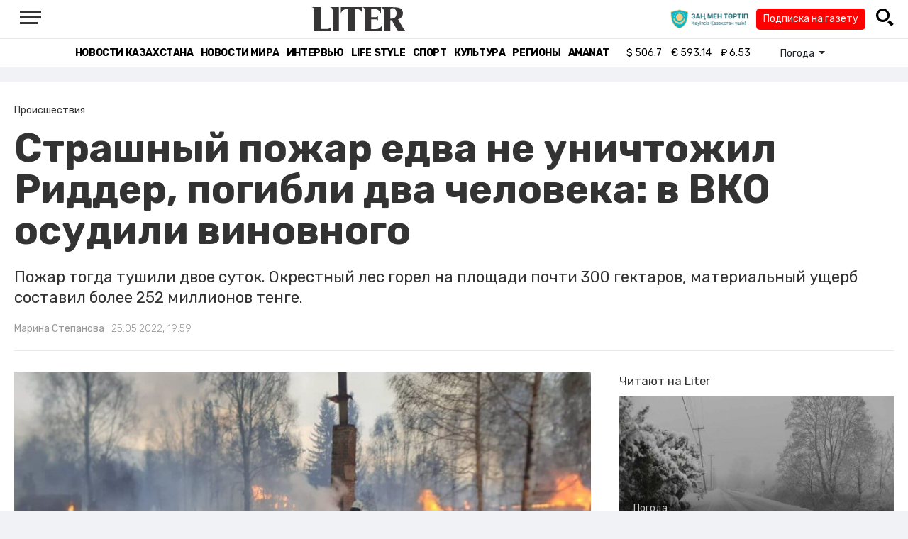

--- FILE ---
content_type: text/html; charset=UTF-8
request_url: https://liter.kz/strashnyi-pozhar-edva-ne-unichtozhil-ridder-pogibli-dva-cheloveka-v-vko-osudili-vinovnogo-1653491274/
body_size: 14614
content:
<!DOCTYPE html>
<html lang="ru" class="no-js" prefix="og: http://ogp.me/ns#">
<head >
    <title>Страшный пожар едва не уничтожил Риддер, погибли два человека: в ВКО осудили виновного</title>

    <link rel="canonical" href="https://liter.kz/strashnyi-pozhar-edva-ne-unichtozhil-ridder-pogibli-dva-cheloveka-v-vko-osudili-vinovnogo-1653491274/"/>

    
    <meta charset="UTF-8" />
<meta name="keywords" content="Суд, Видео, ВКО, пожар, Приговор, Риддер, ЧС, чрезвычайное положение" />
<meta name="description" content="Пожар тогда тушили двое суток. Окрестный лес горел на площади почти 300 гектаров, материальный ущерб составил более 252&amp;nbsp;миллионов тенге." />
<meta name="robots" content="follow, index, max-snippet:-1, max-video-preview:-1, max-image-preview:large" />
<meta name="news_keywords" content="Суд, Видео, ВКО, пожар, Приговор, Риддер, ЧС, чрезвычайное положение" />
<meta property="og:site_name" content="Новости Казахстана - Liter.kz" />
<meta property="og:title" content="Страшный пожар едва не уничтожил Риддер, погибли два человека: в ВКО осудили виновного" />
<meta property="og:description" content="Пожар тогда тушили двое суток. Окрестный лес горел на площади почти 300 гектаров, материальный ущерб составил более 252&amp;nbsp;миллионов тенге." />
<meta property="og:url" content="https://liter.kz/strashnyi-pozhar-edva-ne-unichtozhil-ridder-pogibli-dva-cheloveka-v-vko-osudili-vinovnogo-1653491274/" />
<meta property="og:locale" content="ru_RU" />
<meta property="og:image" content="https://liter.kz/cache/imagine/1200/uploads/news/2022/05/25/628e464adacee177725736.jpeg" />
<meta property="og:type" content="article" />
<meta property="og:image:alt" content="Страшный пожар едва не уничтожил Риддер, погибли два человека: в ВКО осудили виновного" />
<meta property="twitter:image" content="https://liter.kz/cache/imagine/1200/uploads/news/2022/05/25/628e464adacee177725736.jpeg" />
<meta property="og:image:secure_url" content="https://liter.kz/cache/imagine/1200/uploads/news/2022/05/25/628e464adacee177725736.jpeg" />
<meta property="og:image:width" content="1200" />
<meta property="og:image:height" content="800" />
<meta property="og:image:type" content="image/jpeg" />
<meta property="article:tag" content="Суд, Видео, ВКО, пожар, Приговор, Риддер, ЧС, чрезвычайное положение" />
<meta property="article:section" content="Происшествия" />
<meta property="article:published_time" content="2022-05-25T19:59:00+05:00" />
<meta property="article:modified_time" content="2022-05-25T15:16:22+05:00" />
<meta property="og:updated_time" content="2022-05-25T15:16:22+05:00" />
<meta property="twitter:card" content="summary_large_image" />
<meta property="twitter:title" content="Страшный пожар едва не уничтожил Риддер, погибли два человека: в ВКО осудили виновного" />
<meta property="twitter:description" content="Пожар тогда тушили двое суток. Окрестный лес горел на площади почти 300 гектаров, материальный ущерб составил более 252&amp;nbsp;миллионов тенге." />

    <link href="https://liter.kz/favicon.ico" rel="icon" type="image/x-icon" />
    <link href="https://liter.kz/favicon.ico" rel="shortcut icon" type="image/vnd.microsoft.icon" />
    <link rel="icon" type="image/png" sizes="16x16" href="/build/favicons/favicon-16x16.png">
    <link rel="icon" type="image/png" sizes="32x32" href="/build/favicons/favicon-32x32.png">
    <link rel="apple-touch-icon" sizes="57x57" href="/build/favicons/apple-icon-57x57.png">
    <link rel="apple-touch-icon" sizes="60x60" href="/build/favicons/apple-icon-60x60.png">
    <link rel="apple-touch-icon" sizes="72x72" href="/build/favicons/apple-icon-72x72.png">
    <link rel="apple-touch-icon" sizes="76x76" href="/build/favicons/apple-icon-76x76.png">
    <link rel="apple-touch-icon" sizes="114x114" href="/build/favicons/apple-icon-114x114.png">
    <link rel="apple-touch-icon" sizes="120x120" href="/build/favicons/apple-icon-120x120.png">
    <link rel="apple-touch-icon" sizes="144x144" href="/build/favicons/apple-icon-144x144.png">
    <link rel="apple-touch-icon" sizes="152x152" href="/build/favicons/apple-icon-152x152.png">
    <link rel="apple-touch-icon" sizes="180x180" href="/build/favicons/apple-icon-180x180.png">
    <link rel="icon" type="image/png" sizes="192x192" href="/build/favicons/android-icon-192x192.png">
    <link rel="icon" type="image/png" sizes="96x96" href="/build/favicons/favicon-96x96.png">
    <link rel="manifest" href="/build/favicons/manifest.json">
    <meta name="msapplication-TileColor" content="#ffffff">
    <meta name="msapplication-TileImage" content="/build/favicons/ms-icon-144x144.png">
    <meta name="theme-color" content="#ffffff">
    <meta name="viewport" content="width=device-width, initial-scale=1, shrink-to-fit=no">
    <meta name="pmail-verification" content="1fcf2bad9c4405f22ce95a51c314a6cb">
    <link href="//fonts.googleapis.com" rel="dns-prefetch preconnect"/>
    <link href="//www.youtube.com" rel="dns-prefetch preconnect"/>
    <link rel="preconnect" href="https://fonts.googleapis.com">
    <link rel="preconnect" href="https://fonts.gstatic.com" crossorigin>
    <link href="https://fonts.googleapis.com/css2?family=Rubik:wght@300;400;500;700&display=swap" rel="stylesheet">

    <!-- Google tag (gtag.js) -->
    <script async src="https://www.googletagmanager.com/gtag/js?id=G-DW7XF2E5MB"></script>
    <script>
        window.dataLayer = window.dataLayer || [];
        function gtag(){dataLayer.push(arguments);}
        gtag('js', new Date());

        gtag('config', 'G-DW7XF2E5MB');
    </script>

                <link rel="stylesheet" href="/build/app.e8f113cb.css">
        <style>
            .hidden {
                display: none !important;
            }
        </style>
    <link href="/custom.css?1767643194" rel="stylesheet" type="text/css">
    

    <link rel="stylesheet" href="/build/news-view.5bcd5c48.css">

                 <script type="application/ld+json">{"@context":"https:\/\/schema.org","@type":"WebSite","@id":"https:\/\/liter.kz\/#website","url":"https:\/\/liter.kz\/","name":"\u0421\u0442\u0440\u0430\u0448\u043d\u044b\u0439 \u043f\u043e\u0436\u0430\u0440 \u0435\u0434\u0432\u0430 \u043d\u0435 \u0443\u043d\u0438\u0447\u0442\u043e\u0436\u0438\u043b \u0420\u0438\u0434\u0434\u0435\u0440, \u043f\u043e\u0433\u0438\u0431\u043b\u0438 \u0434\u0432\u0430 \u0447\u0435\u043b\u043e\u0432\u0435\u043a\u0430: \u0432 \u0412\u041a\u041e \u043e\u0441\u0443\u0434\u0438\u043b\u0438 \u0432\u0438\u043d\u043e\u0432\u043d\u043e\u0433\u043e","potentialAction":{"@type":"SearchAction","target":"https:\/\/liter.kz\/search\/?search_text={search_term_string}","query-input":"required name=search_term_string"}}</script>
         <script type="application/ld+json">{"@context":"http:\/\/schema.org","@type":"WebPage","headline":"\u0421\u0442\u0440\u0430\u0448\u043d\u044b\u0439 \u043f\u043e\u0436\u0430\u0440 \u0435\u0434\u0432\u0430 \u043d\u0435 \u0443\u043d\u0438\u0447\u0442\u043e\u0436\u0438\u043b \u0420\u0438\u0434\u0434\u0435\u0440, \u043f\u043e\u0433\u0438\u0431\u043b\u0438 \u0434\u0432\u0430 \u0447\u0435\u043b\u043e\u0432\u0435\u043a\u0430: \u0432 \u0412\u041a\u041e \u043e\u0441\u0443\u0434\u0438\u043b\u0438 \u0432\u0438\u043d\u043e\u0432\u043d\u043e\u0433\u043e","url":"https:\/\/liter.kz\/","image":{"@type":"ImageObject","url":"https:\/\/liter.kz\/build\/images\/default.jpg","width":1200,"height":740}}</script>
         <script type="application/ld+json">{"@context":"https:\/\/schema.org","@type":"Organization","@id":"https:\/\/liter.kz\/#organization","name":"Liter.kz","email":"liternews@mail.ru","url":"https:\/\/liter.kz\/","sameAs":["http:\/\/www.facebook.com\/literkz","http:\/\/twitter.com\/intent\/follow?source=followbutton\u0026variant=1.0\u0026screen_name=Literkz","http:\/\/www.youtube.com\/channel\/UCgY7BC-BSDIokqg9hnvbHKQ?sub_confirmation=1","http:\/\/vk.com\/liter_kz","https:\/\/t.me\/liternews"],"address":{"@type":"PostalAddress","streetAddress":"\u043f\u0440. \u041a\u0443\u043d\u0430\u0435\u0432\u0430, 12\/1","addressLocality":"\u0433. \u041d\u0443\u0440-\u0421\u0443\u043b\u0442\u0430\u043d","addressRegion":"\u0433. \u041d\u0443\u0440-\u0421\u0443\u043b\u0442\u0430\u043d","postalCode":"010017","addressCountry":{"@type":"Country","name":"KZ"}},"contactPoint":{"@type":"ContactPoint","telephone":"+7 (7172) 76-84-66","contactType":"technical support"},"logo":{"@type":"ImageObject","url":"https:\/\/liter.kz\/build\/images\/liter-logo-news.png","width":233,"height":60}}</script>
    

    <script type="application/ld+json">{"@context":"https:\/\/schema.org","@type":"NewsArticle","name":"\u0421\u0442\u0440\u0430\u0448\u043d\u044b\u0439 \u043f\u043e\u0436\u0430\u0440 \u0435\u0434\u0432\u0430 \u043d\u0435 \u0443\u043d\u0438\u0447\u0442\u043e\u0436\u0438\u043b \u0420\u0438\u0434\u0434\u0435\u0440, \u043f\u043e\u0433\u0438\u0431\u043b\u0438 \u0434\u0432\u0430 \u0447\u0435\u043b\u043e\u0432\u0435\u043a\u0430: \u0432 \u0412\u041a\u041e \u043e\u0441\u0443\u0434\u0438\u043b\u0438 \u0432\u0438\u043d\u043e\u0432\u043d\u043e\u0433\u043e","headline":"\u0421\u0442\u0440\u0430\u0448\u043d\u044b\u0439 \u043f\u043e\u0436\u0430\u0440 \u0435\u0434\u0432\u0430 \u043d\u0435 \u0443\u043d\u0438\u0447\u0442\u043e\u0436\u0438\u043b \u0420\u0438\u0434\u0434\u0435\u0440, \u043f\u043e\u0433\u0438\u0431\u043b\u0438 \u0434\u0432\u0430 \u0447\u0435\u043b\u043e\u0432\u0435\u043a\u0430: \u0432 \u0412\u041a\u041e \u043e\u0441\u0443\u0434\u0438\u043b\u0438 \u0432\u0438\u043d\u043e\u0432\u043d\u043e\u0433\u043e","description":"\u041f\u043e\u0436\u0430\u0440 \u0442\u043e\u0433\u0434\u0430 \u0442\u0443\u0448\u0438\u043b\u0438 \u0434\u0432\u043e\u0435 \u0441\u0443\u0442\u043e\u043a. \u041e\u043a\u0440\u0435\u0441\u0442\u043d\u044b\u0439 \u043b\u0435\u0441 \u0433\u043e\u0440\u0435\u043b \u043d\u0430 \u043f\u043b\u043e\u0449\u0430\u0434\u0438 \u043f\u043e\u0447\u0442\u0438 300 \u0433\u0435\u043a\u0442\u0430\u0440\u043e\u0432, \u043c\u0430\u0442\u0435\u0440\u0438\u0430\u043b\u044c\u043d\u044b\u0439 \u0443\u0449\u0435\u0440\u0431 \u0441\u043e\u0441\u0442\u0430\u0432\u0438\u043b \u0431\u043e\u043b\u0435\u0435 252\u0026nbsp;\u043c\u0438\u043b\u043b\u0438\u043e\u043d\u043e\u0432 \u0442\u0435\u043d\u0433\u0435.","articleBody":"10 \u043c\u0430\u044f 2021 \u0433\u043e\u0434\u0430 \u0432 \u0420\u0438\u0434\u0434\u0435\u0440\u0435 \u043d\u0430 \u0432\u043e\u0441\u0442\u043e\u043a\u0435 \u041a\u0430\u0437\u0430\u0445\u0441\u0442\u0430\u043d\u0430 \u0431\u0443\u0448\u0435\u0432\u0430\u043b \u043a\u0440\u0443\u043f\u043d\u043e\u043c\u0430\u0441\u0448\u0442\u0430\u0431\u043d\u044b\u0439 \u043f\u043e\u0436\u0430\u0440. \u041e\u0433\u043e\u043d\u044c \u0431\u044b\u0441\u0442\u0440\u043e \u043f\u0435\u0440\u0435\u043a\u0438\u043d\u0443\u043b\u0441\u044f \u0438\u0437 \u043b\u0435\u0441\u043d\u043e\u0433\u043e \u043c\u0430\u0441\u0441\u0438\u0432\u0430 \u043d\u0430 \u0433\u043e\u0440\u043e\u0434. \u041f\u043e\u0436\u0430\u0440 \u0431\u044b\u043b \u043d\u0430\u0441\u0442\u043e\u043b\u044c\u043a\u043e \u0441\u0442\u0440\u0430\u0448\u043d\u044b\u043c, \u0447\u0442\u043e \u0432 \u0420\u0438\u0434\u0434\u0435\u0440\u0435 \u0431\u044b\u043b\u0430 \u043e\u0431\u044a\u044f\u0432\u043b\u0435\u043d\u0430 \u0447\u0440\u0435\u0437\u0432\u044b\u0447\u0430\u0439\u043d\u0430\u044f \u0441\u0438\u0442\u0443\u0430\u0446\u0438\u044f, \u043f\u0435\u0440\u0435\u0434\u0430\u0435\u0442\u0026nbsp;Liter.kz.\r\n\r\n\u0422\u043e\u0433\u0434\u0430 \u043f\u0440\u0438 \u0442\u0443\u0448\u0435\u043d\u0438\u0438 \u043e\u0433\u043d\u044f \u0443\u0447\u0430\u0441\u0442\u0432\u043e\u0432\u0430\u043b\u043e 86 \u0435\u0434\u0438\u043d\u0438\u0446 \u0442\u0435\u0445\u043d\u0438\u043a\u0438, \u0434\u0432\u0430 \u0432\u0435\u0440\u0442\u043e\u043b\u0435\u0442\u0430 \u0438 528 \u0447\u0435\u043b\u043e\u0432\u0435\u043a. \u041f\u043e\u0436\u0430\u0440 \u0441\u043c\u043e\u0433\u043b\u0438 \u043f\u043e\u0442\u0443\u0448\u0438\u0442\u044c \u0442\u043e\u043b\u044c\u043a\u043e \u0441\u043f\u0443\u0441\u0442\u044f \u0434\u0432\u043e\u0435 \u0441\u0443\u0442\u043e\u043a \u0026ndash; 12 \u043c\u0430\u044f \u0432 14:30. \u041d\u043e \u0434\u0430\u0436\u0435 \u0438 \u043f\u043e\u0441\u043b\u0435 \u044d\u0442\u043e\u0433\u043e \u0435\u0449\u0435 \u043d\u0435\u0441\u043a\u043e\u043b\u044c\u043a\u043e \u0434\u043d\u0435\u0439 \u043f\u0440\u043e\u0434\u043e\u043b\u0436\u0430\u043b\u0438 \u0442\u043b\u0435\u0442\u044c \u0438 \u0434\u044b\u043c\u0438\u0442\u044c\u0441\u044f \u043f\u043e\u0441\u0442\u0440\u043e\u0439\u043a\u0438, \u0432 \u043b\u0435\u0441\u0443 \u0442\u043e \u0438 \u0434\u0435\u043b\u043e \u0432\u043e\u0437\u043d\u0438\u043a\u0430\u043b\u0438 \u043a\u043e\u0440\u043e\u0442\u043a\u0438\u0435 \u043e\u0447\u0430\u0433\u0438 \u0432\u043e\u0437\u0433\u043e\u0440\u0430\u043d\u0438\u044f.\r\n\r\n\r\n\r\n\u041e\u0431\u0449\u0430\u044f \u043f\u043b\u043e\u0449\u0430\u0434\u044c \u043b\u0435\u0441\u043d\u043e\u0433\u043e \u043f\u043e\u0436\u0430\u0440\u0430 \u0441\u043e\u0441\u0442\u0430\u0432\u0438\u043b\u0430 276,4 \u0433\u0435\u043a\u0442\u0430\u0440\u0430, \u043c\u0430\u0442\u0435\u0440\u0438\u0430\u043b\u044c\u043d\u044b\u0439 \u0443\u0449\u0435\u0440\u0431 \u2012 252\u0026nbsp;\u043c\u0438\u043b\u043b\u0438\u043e\u043d\u0430 472\u0026nbsp;\u0442\u044b\u0441\u044f\u0447\u0438 463 \u0442\u0435\u043d\u0433\u0435.\r\n\r\n\u0412\u0026nbsp; \u0440\u0435\u0437\u0443\u043b\u044c\u0442\u0430\u0442\u0435 \u043f\u043e\u0436\u0430\u0440\u0430 \u043f\u043e\u0441\u0442\u0440\u0430\u0434\u0430\u043b 51 \u0443\u0447\u0430\u0441\u0442\u043e\u043a, \u043f\u043e\u043b\u043d\u043e\u0441\u0442\u044c\u044e \u0441\u0433\u043e\u0440\u0435\u043b 31 \u0436\u0438\u043b\u043e\u0439 \u0434\u043e\u043c, \u043d\u0430 13 \u0443\u0447\u0430\u0441\u0442\u043a\u0430\u0445 \u0436\u0438\u043b\u044b\u0435 \u0434\u043e\u043c\u0430 \u043d\u0435 \u043f\u043e\u0441\u0442\u0440\u0430\u0434\u0430\u043b\u0438, \u0443\u043d\u0438\u0447\u0442\u043e\u0436\u0435\u043d\u044b \u043e\u0433\u043d\u0435\u043c 37 \u0445\u043e\u0437\u044f\u0439\u0441\u0442\u0432\u0435\u043d\u043d\u044b\u0445 \u043f\u043e\u0441\u0442\u0440\u043e\u0435\u043a, \u0430\u0432\u0442\u043e\u043c\u0430\u0441\u0442\u0435\u0440\u0441\u043a\u0430\u044f, \u0448\u0435\u0441\u0442\u044c \u0430\u0432\u0442\u043e\u043c\u043e\u0431\u0438\u043b\u0435\u0439, \u0430\u0432\u0442\u043e\u043c\u043e\u0431\u0438\u043b\u044c\u043d\u044b\u0439 \u043f\u0440\u0438\u0446\u0435\u043f, \u0441\u043d\u0435\u0433\u043e\u0445\u043e\u0434.\u0026nbsp; \u041e\u0433\u043d\u0435\u043c \u0431\u044b\u043b\u043e \u043f\u043e\u0432\u0440\u0435\u0436\u0434\u0435\u043d\u043e \u0442\u0430\u043a\u0436\u0435 \u0438 \u0434\u0440\u0443\u0433\u043e\u0435\u0026nbsp; \u0438\u043c\u0443\u0449\u0435\u0441\u0442\u0432\u043e: \u0441\u0442\u0440\u043e\u0439\u043c\u0430\u0442\u0435\u0440\u0438\u0430\u043b\u044b, \u0434\u0440\u043e\u0432\u0430, \u043e\u0433\u0440\u0430\u0436\u0434\u0435\u043d\u0438\u044f, \u043b\u0438\u0447\u043d\u044b\u0435 \u0432\u0435\u0449\u0438 \u0438 \u0442.\u043f. \u041b\u044e\u0434\u0438 \u043e\u0441\u0442\u0430\u043b\u0438\u0441\u044c \u0431\u0443\u043a\u0432\u0430\u043b\u044c\u043d\u043e \u043d\u0438 \u0441 \u0447\u0435\u043c \u0026ndash;\u0026nbsp;\u0431\u0435\u0437 \u0436\u0438\u043b\u044c\u044f, \u0434\u043e\u043a\u0443\u043c\u0435\u043d\u0442\u043e\u0432 \u0438 \u0432\u0435\u0449\u0435\u0439.\r\n\r\n\r\n\r\n25 \u043c\u0430\u044f 2021 \u0433\u043e\u0434\u0430 \u0420\u0438\u0434\u0434\u0435\u0440\u0441\u043a\u0438\u043c \u0433\u043e\u0440\u043e\u0434\u0441\u043a\u0438\u043c \u0441\u0443\u0434\u043e\u043c \u0412\u043e\u0441\u0442\u043e\u0447\u043d\u043e-\u041a\u0430\u0437\u0430\u0445\u0441\u0442\u0430\u043d\u0441\u043a\u043e\u0439 \u043e\u0431\u043b\u0430\u0441\u0442\u0438 \u0440\u0430\u0441\u0441\u043c\u043e\u0442\u0440\u0435\u043d\u043e \u0443\u0433\u043e\u043b\u043e\u0432\u043d\u043e\u0435 \u0434\u0435\u043b\u043e \u0432 \u043e\u0442\u043d\u043e\u0448\u0435\u043d\u0438\u0438 \u0433\u0440\u0430\u0436\u0434\u0430\u043d\u0438\u043d\u0430 1986 \u0433\u043e\u0434\u0430 \u0440\u043e\u0436\u0434\u0435\u043d\u0438\u044f.\r\n\r\n\u041e\u0431\u0432\u0438\u043d\u044f\u0435\u043c\u044b\u0439 \u043f\u0440\u0435\u0434\u0441\u0442\u0430\u043b \u043f\u0435\u0440\u0435\u0434 \u0441\u0443\u0434\u043e\u043c \u043f\u043e \u0441\u0442\u0430\u0442\u044c\u0435 204 \u0423\u041a \u0420\u041a \u0026quot;\u0423\u043d\u0438\u0447\u0442\u043e\u0436\u0435\u043d\u0438\u0435 \u0438\u043b\u0438 \u043f\u043e\u0432\u0440\u0435\u0436\u0434\u0435\u043d\u0438\u0435 \u0447\u0443\u0436\u043e\u0433\u043e \u0438\u043c\u0443\u0449\u0435\u0441\u0442\u0432\u0430, \u0441\u043e\u0432\u0435\u0440\u0448\u0435\u043d\u043d\u043e\u0435 \u043f\u0443\u0442\u0435\u043c \u043d\u0435\u043e\u0441\u0442\u043e\u0440\u043e\u0436\u043d\u043e\u0433\u043e \u043e\u0431\u0440\u0430\u0449\u0435\u043d\u0438\u044f \u0441 \u043e\u0433\u043d\u0435\u043c, \u043f\u043e\u0432\u043b\u0435\u043a\u0448\u0435\u0435 \u0442\u044f\u0436\u043a\u0438\u0435 \u043f\u043e\u0441\u043b\u0435\u0434\u0441\u0442\u0432\u0438\u044f \u0438 \u043f\u0440\u0438\u0447\u0438\u043d\u0438\u0432\u0448\u0435\u0435 \u043e\u0441\u043e\u0431\u043e \u043a\u0440\u0443\u043f\u043d\u044b\u0439 \u0443\u0449\u0435\u0440\u0431\u0026rdquo;, \u0447\u0442\u043e \u043e\u0442\u043d\u043e\u0441\u0438\u0442\u0441\u044f \u043a \u043f\u0440\u0435\u0441\u0442\u0443\u043f\u043b\u0435\u043d\u0438\u044f\u043c \u043d\u0435\u0431\u043e\u043b\u044c\u0448\u043e\u0439 \u0442\u044f\u0436\u0435\u0441\u0442\u0438, \u0441\u043e\u0432\u0435\u0440\u0448\u0435\u043d\u043d\u044b\u043c \u043f\u043e \u043d\u0435\u043e\u0441\u0442\u043e\u0440\u043e\u0436\u043d\u043e\u0441\u0442\u0438, \u0438 \u0441\u0442\u0430\u0442\u044c\u0435 104 \u0026ldquo;\u041f\u0440\u0438\u0447\u0438\u043d\u0435\u043d\u0438\u0435 \u0441\u043c\u0435\u0440\u0442\u0438 \u043f\u043e \u043d\u0435\u043e\u0441\u0442\u043e\u0440\u043e\u0436\u043d\u043e\u0441\u0442\u0438 \u0434\u0432\u0443\u043c \u0438\u043b\u0438 \u0431\u043e\u043b\u0435\u0435 \u043b\u0438\u0446\u0430\u043c\u0026rdquo;.\r\n\r\n\r\n\u0421\u043e\u0433\u043b\u0430\u0441\u043d\u043e \u043c\u0430\u0442\u0435\u0440\u0438\u0430\u043b\u0430\u043c \u0434\u0435\u043b\u0430, \u0433\u0440\u0430\u0436\u0434\u0430\u043d\u0438\u043d \u041a., \u0432\u044b\u0435\u0445\u0430\u0432 \u0441 \u0441\u0435\u043c\u044c\u0435\u0439 \u043d\u0430 \u043e\u0442\u0434\u044b\u0445, \u0440\u0430\u0437\u0432\u0435\u043b \u043e\u0433\u043e\u043d\u044c, \u043a\u043e\u0442\u043e\u0440\u044b\u0439 \u0441\u0442\u0430\u043b \u0431\u044b\u0441\u0442\u0440\u043e \u0440\u0430\u0441\u043f\u0440\u043e\u0441\u0442\u0440\u0430\u043d\u044f\u0442\u044c\u0441\u044f.\r\n\r\n\u041a. \u043d\u0435 \u0441\u043c\u043e\u0433 \u0026nbsp;\u0441\u0430\u043c\u043e\u0441\u0442\u043e\u044f\u0442\u0435\u043b\u044c\u043d\u043e \u043f\u043e\u0442\u0443\u0448\u0438\u0442\u044c \u043e\u0433\u043e\u043d\u044c \u0438, \u0438\u0441\u043f\u0443\u0433\u0430\u0432\u0448\u0438\u0441\u044c, \u0443\u0435\u0445\u0430\u043b \u0441 \u043c\u0435\u0441\u0442\u0430 \u043f\u0440\u0435\u0441\u0442\u0443\u043f\u043b\u0435\u043d\u0438\u044f, \u0447\u0442\u043e \u043f\u0440\u0438\u0432\u0435\u043b\u043e \u043a \u043f\u0440\u0438\u0447\u0438\u043d\u0435\u043d\u0438\u044e \u043e\u0441\u043e\u0431\u043e \u043a\u0440\u0443\u043f\u043d\u043e\u0433\u043e \u0443\u0449\u0435\u0440\u0431\u0430, \u0442\u044f\u0436\u043a\u043e\u0433\u043e \u0432\u0440\u0435\u0434\u0430 \u0437\u0434\u043e\u0440\u043e\u0432\u044c\u044e \u0447\u0435\u043b\u043e\u0432\u0435\u043a\u0430 \u0438 \u0441\u043c\u0435\u0440\u0442\u0438 \u0434\u0432\u043e\u0438\u0445 \u043b\u0438\u0446, \u2012 \u0433\u043e\u0432\u043e\u0440\u0438\u0442\u0441\u044f \u0432 \u043c\u0430\u0442\u0435\u0440\u0438\u0430\u043b\u0430\u0445 \u0434\u0435\u043b\u0430.\r\n\r\n\r\n\u0421\u0442\u0430\u0442\u044c\u044f 204 \u0423\u041a \u0420\u041a \u043f\u0440\u0435\u0434\u0443\u0441\u043c\u0430\u0442\u0440\u0438\u0432\u0430\u0435\u0442 \u043c\u0430\u043a\u0441\u0438\u043c\u0430\u043b\u044c\u043d\u043e\u0435\u0026nbsp; \u043d\u0430\u043a\u0430\u0437\u0430\u043d\u0438\u0435 \u0432 \u0432\u0438\u0434\u0435 \u0434\u0432\u0443\u0445 \u043b\u0435\u0442 \u043b\u0438\u0448\u0435\u043d\u0438\u044f \u0441\u0432\u043e\u0431\u043e\u0434\u044b,\u0026nbsp; \u0430 \u0026nbsp;\u0441\u0442\u0430\u0442\u044c\u044f 104 \u0423\u041a \u0420\u041a \u043f\u0440\u0435\u0434\u0443\u0441\u043c\u0430\u0442\u0440\u0438\u0432\u0430\u0435\u0442 \u043c\u0430\u043a\u0441\u0438\u043c\u0430\u043b\u044c\u043d\u043e\u0435 \u043d\u0430\u043a\u0430\u0437\u0430\u043d\u0438\u0435 \u0432 \u0432\u0438\u0434\u0435 \u043f\u044f\u0442\u0438 \u043b\u0435\u0442 \u043b\u0438\u0448\u0435\u043d\u0438\u044f \u0441\u0432\u043e\u0431\u043e\u0434\u044b.\r\n\r\n\u041e\u043a\u043e\u043d\u0447\u0430\u0442\u0435\u043b\u044c\u043d\u043e\u0435 \u043d\u0430\u043a\u0430\u0437\u0430\u043d\u0438\u0435 \u0444\u043e\u0440\u043c\u0438\u0440\u0443\u0435\u0442\u0441\u044f \u043f\u043e \u0441\u043e\u0432\u043e\u043a\u0443\u043f\u043d\u043e\u0441\u0442\u0438 \u0443\u0433\u043e\u043b\u043e\u0432\u043d\u044b\u0445 \u043f\u0440\u0430\u0432\u043e\u043d\u0430\u0440\u0443\u0448\u0435\u043d\u0438\u0439, \u0438 \u0437\u0430 \u043f\u0440\u0435\u0441\u0442\u0443\u043f\u043b\u0435\u043d\u0438\u044f \u043d\u0435\u0431\u043e\u043b\u044c\u0448\u043e\u0439 \u0442\u044f\u0436\u0435\u0441\u0442\u0438 \u043f\u043e\u0434\u043b\u0435\u0436\u0438\u0442 \u043d\u0430\u0437\u043d\u0430\u0447\u0435\u043d\u0438\u044e \u0442\u043e\u043b\u044c\u043a\u043e \u043f\u0443\u0442\u0435\u043c \u043f\u043e\u0433\u043b\u043e\u0449\u0435\u043d\u0438\u044f \u043c\u0435\u043d\u0435\u0435 \u0441\u0442\u0440\u043e\u0433\u043e\u0433\u043e \u043d\u0430\u043a\u0430\u0437\u0430\u043d\u0438\u044f \u0431\u043e\u043b\u0435\u0435 \u0441\u0442\u0440\u043e\u0433\u0438\u043c.\r\n\r\n\r\n\u0421\u0443\u0434, \u0443\u0447\u0438\u0442\u044b\u0432\u0430\u044f \u043d\u0430\u043b\u0438\u0447\u0438\u0435 \u0441\u043c\u044f\u0433\u0447\u0430\u044e\u0449\u0438\u0445 \u0443\u0433\u043e\u043b\u043e\u0432\u043d\u0443\u044e \u043e\u0442\u0432\u0435\u0442\u0441\u0442\u0432\u0435\u043d\u043d\u043e\u0441\u0442\u044c \u0438 \u043d\u0430\u043a\u0430\u0437\u0430\u043d\u0438\u044f \u043e\u0431\u0441\u0442\u043e\u044f\u0442\u0435\u043b\u044c\u0441\u0442\u0432, \u0430 \u0438\u043c\u0435\u043d\u043d\u043e \u043d\u0430\u043b\u0438\u0447\u0438\u0435 \u043d\u0430 \u0438\u0436\u0434\u0438\u0432\u0435\u043d\u0438\u0438 \u0443 \u043f\u043e\u0434\u0441\u0443\u0434\u0438\u043c\u043e\u0433\u043e \u043c\u0430\u043b\u043e\u043b\u0435\u0442\u043d\u0435\u0433\u043e \u0440\u0435\u0431\u0435\u043d\u043a\u0430, \u043e\u0442\u0441\u0443\u0442\u0441\u0442\u0432\u0438\u044f \u043e\u0442\u044f\u0433\u0447\u0430\u044e\u0449\u0438\u0445 \u043e\u0431\u0441\u0442\u043e\u044f\u0442\u0435\u043b\u044c\u0441\u0442\u0432, \u043f\u043e\u043b\u043e\u0436\u0438\u0442\u0435\u043b\u044c\u043d\u0443\u044e \u0445\u0430\u0440\u0430\u043a\u0442\u0435\u0440\u0438\u0441\u0442\u0438\u043a\u0443 \u043f\u043e \u043c\u0435\u0441\u0442\u0443 \u0436\u0438\u0442\u0435\u043b\u044c\u0441\u0442\u0432\u0430 \u0438 \u0440\u0430\u0431\u043e\u0442\u044b, \u043e\u0442\u0441\u0443\u0442\u0441\u0442\u0432\u0438\u0435 \u0441\u0443\u0434\u0438\u043c\u043e\u0441\u0442\u0435\u0439, \u0430 \u0442\u0430\u043a\u0436\u0435 \u0443\u0447\u0438\u0442\u044b\u0432\u0430\u044f \u043d\u0435\u043e\u0441\u0442\u043e\u0440\u043e\u0436\u043d\u0443\u044e \u0444\u043e\u0440\u043c\u0443 \u0432\u0438\u043d\u044b, \u043d\u0430\u0437\u043d\u0430\u0447\u0438\u043b \u043f\u043e\u0434\u0441\u0443\u0434\u0438\u043c\u043e\u043c\u0443 \u043e\u043a\u043e\u043d\u0447\u0430\u0442\u0435\u043b\u044c\u043d\u043e\u0435 \u043d\u0430\u043a\u0430\u0437\u0430\u043d\u0438\u0435 \u0432 \u0432\u0438\u0434\u0435 \u0434\u0432\u0443\u0445 \u043b\u0435\u0442 \u0448\u0435\u0441\u0442\u0438 \u043c\u0435\u0441\u044f\u0446\u0435\u0432 \u043b\u0438\u0448\u0435\u043d\u0438\u044f \u0441\u0432\u043e\u0431\u043e\u0434\u044b.\r\n\r\n\u0412 \u0441\u043e\u043e\u0442\u0432\u0435\u0442\u0441\u0442\u0432\u0438\u0438 \u0441 \u0442\u0440\u0435\u0431\u043e\u0432\u0430\u043d\u0438\u044f\u043c\u0438 \u0441\u0442\u0430\u0442\u044c\u0438 \u0423\u0433\u043e\u043b\u043e\u0432\u043d\u043e\u0433\u043e \u043a\u043e\u0434\u0435\u043a\u0441\u0430 \u0420\u041a \u043f\u0440\u0438 \u043d\u0430\u043b\u0438\u0447\u0438\u0438 \u0441\u043c\u044f\u0433\u0447\u0430\u044e\u0449\u0438\u0445 \u043e\u0431\u0441\u0442\u043e\u044f\u0442\u0435\u043b\u044c\u0441\u0442\u0432 \u0438 \u043e\u0442\u0441\u0443\u0442\u0441\u0442\u0432\u0438\u0438 \u043e\u0442\u044f\u0433\u0447\u0430\u044e\u0449\u0438\u0445 \u043e\u0431\u0441\u0442\u043e\u044f\u0442\u0435\u043b\u044c\u0441\u0442\u0432 \u0441\u0443\u0434 \u043d\u0435 \u0432\u043f\u0440\u0430\u0432\u0435 \u043d\u0430\u0437\u043d\u0430\u0447\u0438\u0442\u044c \u043d\u0430\u043a\u0430\u0437\u0430\u043d\u0438\u0435, \u043f\u0440\u0435\u0432\u044b\u0448\u0430\u044e\u0449\u0435\u0435 \u043f\u043e\u043b\u043e\u0432\u0438\u043d\u0443 \u043c\u0430\u043a\u0441\u0438\u043c\u0430\u043b\u044c\u043d\u043e\u0433\u043e \u0441\u0440\u043e\u043a\u0430 \u043d\u0430\u043a\u0430\u0437\u0430\u043d\u0438\u044f, \u043f\u0440\u0435\u0434\u0443\u0441\u043c\u043e\u0442\u0440\u0435\u043d\u043d\u043e\u0433\u043e \u0441\u0430\u043d\u043a\u0446\u0438\u0435\u0439 \u0441\u0442\u0430\u0442\u044c\u0438, \u2012 \u0441\u043e\u043e\u0431\u0449\u0438\u043b\u0438 \u0432 \u043f\u0440\u0435\u0441\u0441-\u0441\u043b\u0443\u0436\u0431\u0435 \u043e\u0431\u043b\u0430\u0441\u0442\u043d\u043e\u0433\u043e \u0441\u0443\u0434\u0430 \u0412\u041a\u041e.\r\n\r\n\r\n\u0422\u0430\u043a\u0436\u0435 \u0441\u0443\u0434\u043e\u043c \u0440\u0430\u0441\u0441\u043c\u043e\u0442\u0440\u0435\u043d\u044b 15 \u0438\u0441\u043a\u043e\u0432, \u043f\u043e \u043a\u043e\u0442\u043e\u0440\u044b\u043c \u0432\u0437\u044b\u0441\u043a\u0430\u043d \u0443\u0449\u0435\u0440\u0431 \u0432 \u043e\u0431\u0449\u0435\u0439 \u0441\u0443\u043c\u043c\u0435 125\u0026nbsp;\u043c\u0438\u043b\u043b\u0438\u043e\u043d\u043e\u0432 378\u0026nbsp;\u0442\u044b\u0441\u044f\u0447 367 \u0442\u0435\u043d\u0433\u0435.\r\n\r\n\u041f\u0440\u0438\u0433\u043e\u0432\u043e\u0440 \u0441\u0443\u0434\u0430 \u043d\u0435 \u0432\u0441\u0442\u0443\u043f\u0438\u043b \u0432 \u0437\u0430\u043a\u043e\u043d\u043d\u0443\u044e \u0441\u0438\u043b\u0443.","dateCreated":"2022-05-25T21:07:54+06:00","datePublished":"2022-05-25T19:59:00+05:00","dateModified":"2022-05-25T15:16:22+05:00","articleSection":"\u041f\u0440\u043e\u0438\u0441\u0448\u0435\u0441\u0442\u0432\u0438\u044f","publisher":{"@type":"Organization","name":"Liter.kz","url":"\/","address":{"@type":"PostalAddress","streetAddress":"\u043f\u0440. \u041a\u0443\u043d\u0430\u0435\u0432\u0430, 12\/1","addressLocality":"\u0433. \u0410\u0441\u0442\u0430\u043d\u0430","addressRegion":"\u0433. \u0410\u0441\u0442\u0430\u043d\u0430","postalCode":"010017","addressCountry":{"@type":"Country","name":"KZ"}},"contactPoint":{"@type":"ContactPoint","telephone":"+7 (7172) 76-84-66","contactType":"technical support"},"logo":{"@type":"ImageObject","url":"https:\/\/liter.kz\/build\/images\/liter-logo-news.png","width":233,"height":60},"sameAs":["http:\/\/www.facebook.com\/literkz","http:\/\/twitter.com\/intent\/follow?source=followbutton\u0026variant=1.0\u0026screen_name=Literkz","http:\/\/www.youtube.com\/channel\/UCgY7BC-BSDIokqg9hnvbHKQ?sub_confirmation=1","http:\/\/vk.com\/liter_kz","https:\/\/t.me\/liternews"]},"url":"https:\/\/liter.kz\/strashnyi-pozhar-edva-ne-unichtozhil-ridder-pogibli-dva-cheloveka-v-vko-osudili-vinovnogo-1653491274\/","mainEntityOfPage":{"@type":"WebPage","@id":"https:\/\/liter.kz\/strashnyi-pozhar-edva-ne-unichtozhil-ridder-pogibli-dva-cheloveka-v-vko-osudili-vinovnogo-1653491274\/","name":"\u0421\u0442\u0440\u0430\u0448\u043d\u044b\u0439 \u043f\u043e\u0436\u0430\u0440 \u0435\u0434\u0432\u0430 \u043d\u0435 \u0443\u043d\u0438\u0447\u0442\u043e\u0436\u0438\u043b \u0420\u0438\u0434\u0434\u0435\u0440, \u043f\u043e\u0433\u0438\u0431\u043b\u0438 \u0434\u0432\u0430 \u0447\u0435\u043b\u043e\u0432\u0435\u043a\u0430: \u0432 \u0412\u041a\u041e \u043e\u0441\u0443\u0434\u0438\u043b\u0438 \u0432\u0438\u043d\u043e\u0432\u043d\u043e\u0433\u043e"},"image":{"@type":"ImageObject","url":"https:\/\/liter.kz\/cache\/imagine\/1200\/uploads\/news\/2022\/05\/25\/628e464adacee177725736.jpeg","width":1200,"height":800},"author":{"@type":"Person","name":"\u041c\u0430\u0440\u0438\u043d\u0430 \u0421\u0442\u0435\u043f\u0430\u043d\u043e\u0432\u0430","url":"\/author\/roza1209@mail.ru\/"}}</script>
    <script type="application/ld+json">{"@context":"https:\/\/schema.org","@type":"hentry","entry-title":"\u0421\u0442\u0440\u0430\u0448\u043d\u044b\u0439 \u043f\u043e\u0436\u0430\u0440 \u0435\u0434\u0432\u0430 \u043d\u0435 \u0443\u043d\u0438\u0447\u0442\u043e\u0436\u0438\u043b \u0420\u0438\u0434\u0434\u0435\u0440, \u043f\u043e\u0433\u0438\u0431\u043b\u0438 \u0434\u0432\u0430 \u0447\u0435\u043b\u043e\u0432\u0435\u043a\u0430: \u0432 \u0412\u041a\u041e \u043e\u0441\u0443\u0434\u0438\u043b\u0438 \u0432\u0438\u043d\u043e\u0432\u043d\u043e\u0433\u043e","published":"2022-05-25T19:59:00+05:00","updated":"2022-05-25T15:16:22+05:00"}</script>
    <script type="application/ld+json">{"@context":"https:\/\/schema.org","@type":"BreadcrumbList","itemListElement":[{"@type":"ListItem","position":1,"item":{"@id":"https:\/\/liter.kz\/","url":"https:\/\/liter.kz\/","name":"\u0421\u0442\u0440\u0430\u0448\u043d\u044b\u0439 \u043f\u043e\u0436\u0430\u0440 \u0435\u0434\u0432\u0430 \u043d\u0435 \u0443\u043d\u0438\u0447\u0442\u043e\u0436\u0438\u043b \u0420\u0438\u0434\u0434\u0435\u0440, \u043f\u043e\u0433\u0438\u0431\u043b\u0438 \u0434\u0432\u0430 \u0447\u0435\u043b\u043e\u0432\u0435\u043a\u0430: \u0432 \u0412\u041a\u041e \u043e\u0441\u0443\u0434\u0438\u043b\u0438 \u0432\u0438\u043d\u043e\u0432\u043d\u043e\u0433\u043e"}},{"@type":"ListItem","position":2,"item":{"@id":"https:\/\/liter.kz\/the-incident\/","url":"https:\/\/liter.kz\/the-incident\/","name":"\u041f\u0440\u043e\u0438\u0441\u0448\u0435\u0441\u0442\u0432\u0438\u044f"}},{"@type":"ListItem","position":3,"item":{"@id":"https:\/\/liter.kz\/strashnyi-pozhar-edva-ne-unichtozhil-ridder-pogibli-dva-cheloveka-v-vko-osudili-vinovnogo-1653491274\/","url":"https:\/\/liter.kz\/strashnyi-pozhar-edva-ne-unichtozhil-ridder-pogibli-dva-cheloveka-v-vko-osudili-vinovnogo-1653491274\/","name":"\u0421\u0442\u0440\u0430\u0448\u043d\u044b\u0439 \u043f\u043e\u0436\u0430\u0440 \u0435\u0434\u0432\u0430 \u043d\u0435 \u0443\u043d\u0438\u0447\u0442\u043e\u0436\u0438\u043b \u0420\u0438\u0434\u0434\u0435\u0440, \u043f\u043e\u0433\u0438\u0431\u043b\u0438 \u0434\u0432\u0430 \u0447\u0435\u043b\u043e\u0432\u0435\u043a\u0430: \u0432 \u0412\u041a\u041e \u043e\u0441\u0443\u0434\u0438\u043b\u0438 \u0432\u0438\u043d\u043e\u0432\u043d\u043e\u0433\u043e"}}]}</script>

        <link href="https://liter.kz/strashnyi-pozhar-edva-ne-unichtozhil-ridder-pogibli-dva-cheloveka-v-vko-osudili-vinovnogo-1653491274/amp/" rel="amphtml"/>

        <!--В <head> сайта один раз добавьте код загрузчика-->
        <script>window.yaContextCb = window.yaContextCb || []</script>
        <script src="https://yandex.ru/ads/system/context.js" defer></script>
    <!-- Yandex.Metrika counter -->
    <script type="text/javascript" >
        (function(m,e,t,r,i,k,a){m[i]=m[i]||function(){(m[i].a=m[i].a||[]).push(arguments)};
            m[i].l=1*new Date();
            for (var j = 0; j < document.scripts.length; j++) {if (document.scripts[j].src === r) { return; }}
            k=e.createElement(t),a=e.getElementsByTagName(t)[0],k.async=1,k.src=r,a.parentNode.insertBefore(k,a)})
        (window, document, "script", "https://mc.yandex.ru/metrika/tag.js", "ym");

        ym(53375884, "init", {
            clickmap:true,
            trackLinks:true,
            accurateTrackBounce:true
        });
    </script>
    <noscript><div><img src="https://mc.yandex.ru/watch/53375884" style="position:absolute; left:-9999px;" alt="" /></div></noscript>
    <!-- /Yandex.Metrika counter -->

    <!--LiveInternet counter--><script>
        new Image().src = "https://counter.yadro.ru/hit?r"+
            escape(document.referrer)+((typeof(screen)=="undefined")?"":
                ";s"+screen.width+"*"+screen.height+"*"+(screen.colorDepth?
                    screen.colorDepth:screen.pixelDepth))+";u"+escape(document.URL)+
            ";h"+escape(document.title.substring(0,150))+
            ";"+Math.random();</script><!--/LiveInternet-->
    <script charset="UTF-8" src="//web.webpushs.com/js/push/8c16fe778fa9074f362f8a249f0e3d88_1.js" defer></script>
</head>
<body class="view-desktop">

    <section class="header header--border-bottom">
    <div class="container ">
        <div class="d-flex justify-content-between align-items-center" id="header-content">
            <div class="d-flex align-items-center">
                <a class="menu-bars"
                   onclick="document.getElementById('offCanvasLeftOverlap').classList.add('is-open');document.getElementById('js-off-canvas-overlay').classList.add('is-visible');"><i><span></span><span></span><span
                                class="last"></span></i></a>
            </div>
            <div class="d-flex align-items-center xl-mt-10 xl-mb-10">
                <a href="/" class="d-flex " rel="home">
                    <img class="site-logo" src="/build/svg/liter-logo-black.svg" alt="liter-logo" width="132" height="34"></a>
            </div>

            <div class="search-icon">
                <div class="logo30">
                    <a href="#" target="_blank" title="Закон и порядок"><img src="/uploads/ztlogo.png" class="logo30"></a>
                </div>
                <div class="podpis-gaz-div">
                    <div class="podpis-gaz">
                        <a href="https://kaspi.kz/pay/KAZAKHGAZETTERI?9446=15&started_from=QR" target="_blank" title="Подписка на газету">Подписка на газету</a>
                    </div>
                </div>
                <img src="/build/svg/iconmonstr-magnifier-3.svg"
                     alt="Поиск по сайту"
                     width="25" height="25"
                     class="search-icon__img"
                     id="search-icon"
                     onclick="document.getElementById('header-content').classList.add('hidden'); document.getElementById('search-block').classList.remove('hidden')"
                >
            </div>
        </div>
        <div class="d-flex justify-content-center align-items-center">
            <div class="search-block hidden" id="search-block">
                <div class="search__block">
                    <form action="https://liter.kz/search/" method="get" autocomplete="off"
                          class="row gx-3 align-items-center">
                        <div class="col-1 col-xl-1 text-center">
                            <button type="button" class="btn-close btn-close-white search__block-close"
                                    onclick="document.getElementById('header-content').classList.remove('hidden'); document.getElementById('search-block').classList.add('hidden')"
                                    aria-label="Закрыть"
                            ></button>
                        </div>
                        <div class="col-9 col-xl-9">
                            <input type="text"
                                   class="form-control search__block-input"
                                   name="search_text"
                                   placeholder="Поиск по сайту"
                                   title="Поиск по сайту">
                        </div>
                        <div class="col-2 col-xl-2 d-grid">
                            <button type="submit" class="btn btn-primary search__block-submit">Поиск</button>
                        </div>
                    </form>
                </div>
            </div>
        </div>
    </div>
</section>

    <section class="header-menu header--border-bottom ">
        <div class="container header-menu__wrapper d-flex justify-content-center align-items-center">
                        <a href="/kazakhstan-news/"
               class="header-menu__link d-block xl-mr-20">
                Новости Казахстана
            </a>
            <a href="/world-news/"
               class="header-menu__link d-block xl-mr-20">
                Новости мира
            </a>
                <a href="/interview/"
                   class="header-menu__link d-block xl-mr-20">
                    Интервью
                </a>
                <a href="/lajfhaki/"
                   class="header-menu__link d-block xl-mr-20">
                    Life style
                </a>
                <a href="/sport/"
                   class="header-menu__link d-block xl-mr-20">
                    Спорт
                </a>
                <a href="/culture/"
                   class="header-menu__link d-block xl-mr-20">
                    Культура
                </a>
                <a href="/regiony/"
                   class="header-menu__link d-block xl-mr-20">
                    Регионы
                </a>
                <a href="/nur-otan/"
                   class="header-menu__link d-block xl-mr-20">
                    Amanat
                </a>
            
                <div class="currency xl-pl-15 xl-pr-10">
                    <span class="currency__item"  title="курс НБРК на 22.01.2026"><span
                    class="currency__icon">$</span>&nbsp;506.7</span>                                                        <span class="currency__item"  title="курс НБРК на 22.01.2026"><span
                    class="currency__icon">€</span>&nbsp;593.14</span>                                                                    <span class="currency__item" title="курс НБРК на 22.01.2026"><span
                    class="currency__icon">₽</span>&nbsp;6.53</span>            </div>

                <div class="temperature d-flex xs-pl-10">
        <div class="d-flex align-items-center" title="Погода">
                        <a class="btn dropdown-toggle temperature__title" href="#" role="button" id="dropdownMenuLink"
               data-bs-toggle="dropdown" aria-expanded="false">
                Погода
            </a>

            <ul class="dropdown-menu dropdown-menu-lg-end" aria-labelledby="dropdownMenuLink">
                                    <li>
                        <a class="dropdown-item"
                           href="https://www.gismeteo.kz/weather-nur-sultan-5164/"
                           target="_blank"
                        >Астана: -22.5°</a>
                    </li>
                                                    <li><a class="dropdown-item"
                           href="https://www.gismeteo.kz/weather-almaty-5205/"
                           target="_blank"
                        >Алматы: -4.3°</a>
                    </li>
                                                    <li><a class="dropdown-item"
                           href="https://www.gismeteo.kz/weather-shymkent-5324/"
                           target="_blank"
                        >Шымкент: -6°</a>
                    </li>
                                                    <li><a class="dropdown-item"
                           href="https://www.gismeteo.kz/weather-taraz-5325/"
                           target="_blank"
                        >Тараз: -6°</a>
                    </li>
                                                    <li><a class="dropdown-item"
                           href="https://www.gismeteo.kz/weather-turkistan-5321/"
                           target="_blank"
                        >Туркестан: -7.9°</a>
                    </li>
                                                    <li><a class="dropdown-item"
                           href="https://www.gismeteo.kz/weather-taldykorgan-5203/"
                           target="_blank"
                        >Талдыкорган: -13.8°</a>
                    </li>
                                                    <li><a class="dropdown-item"
                           href="https://www.gismeteo.kz/weather-karaganda-5168/"
                           target="_blank"
                        >Караганда: -17.7°</a>
                    </li>
                                                    <li><a class="dropdown-item"
                           href="https://www.gismeteo.kz/weather-aktobe-5165/"
                           target="_blank"
                        >Актобе: -20.1°</a>
                    </li>
                                                    <li><a class="dropdown-item"
                           href="https://www.gismeteo.kz/weather-atyrau-11945/"
                           target="_blank"
                        >Атырау: -7.6°</a>
                    </li>
                                                    <li><a class="dropdown-item"
                           href="https://www.gismeteo.kz/weather-kostanay-4628/"
                           target="_blank"
                        >Костанай: -30.1°</a>
                    </li>
                                                    <li><a class="dropdown-item"
                           href="https://www.gismeteo.kz/weather-pavlodar-5174/"
                           target="_blank"
                        >Павлодар: -27.3°</a>
                    </li>
                                                    <li><a class="dropdown-item"
                           href="https://www.gismeteo.kz/weather-kokshetau-4616/"
                           target="_blank"
                        >Кокшетау: -28.2°</a>
                    </li>
                                                    <li><a class="dropdown-item"
                           href="https://www.gismeteo.kz/weather-aktau-5320/"
                           target="_blank"
                        >Актау: -2.7°</a>
                    </li>
                                                    <li><a class="dropdown-item"
                           href="https://www.gismeteo.kz/weather-oral-5156/"
                           target="_blank"
                        >Уральск: -12.2°</a>
                    </li>
                                                    <li><a class="dropdown-item"
                           href="https://www.gismeteo.kz/weather-petropavlovsk-4574/"
                           target="_blank"
                        >Петропавловск: -33.9°</a>
                    </li>
                                                    <li><a class="dropdown-item"
                           href="https://www.gismeteo.kz/weather-semey-5192/"
                           target="_blank"
                        >Семей: -21.8°</a>
                    </li>
                                                    <li><a class="dropdown-item"
                           href="https://www.gismeteo.kz/weather-ust-kamenogorsk-5201/"
                           target="_blank"
                        >Усть-Каменогорск: -19.8°</a>
                    </li>
                            </ul>
        </div>
    </div>


        </div>
    </section>
    <div class="adv-top-div">
        <!--Тип баннера: top | desktop-->
        <div id="adfox_174491747179239065"></div>
        <script>
            window.yaContextCb.push(()=>{
                Ya.adfoxCode.create({
                    ownerId: 12375146,
                    containerId: 'adfox_174491747179239065',
                    params: {
                        pp: 'g',
                        ps: 'jfsv',
                        p2: 'jlkt'
                    }
                })
            })
        </script>
    </div>

        <div class="main-container">
        <div class="news-view news  xl-pt-30 xl-mb-20"
     data-url="/strashnyi-pozhar-edva-ne-unichtozhil-ridder-pogibli-dva-cheloveka-v-vko-osudili-vinovnogo-1653491274/"
     data-title="Страшный пожар едва не уничтожил Риддер, погибли два человека: в ВКО осудили виновного"
     data-id="181260">
    <div class="container">
        <div class="news-header xl-mb-30 xl-pb-20">
            <nav aria-label="breadcrumb">
                <ol class="breadcrumb">
                    <li class="breadcrumb-item active news__category" aria-current="page"
                        rel="category">Происшествия</li>
                </ol>
            </nav>

            <h1 class="news__title xl-pb-15">
                Страшный пожар едва не уничтожил Риддер, погибли два человека: в ВКО осудили виновного
            </h1>
                            <div class="news__extract xl-mb-20">
                    <p>Пожар тогда тушили двое суток. Окрестный лес горел на площади почти 300 гектаров, материальный ущерб составил более 252&nbsp;миллионов тенге.</p>
                </div>
            
            <div class="d-flex">
                                                    <div class="xl-mr-10">
                        <a href="/author/roza1209@mail.ru/" class="news__author" rel="author">Марина Степанова</a>
                    </div>
                                <div class="news__date ">25.05.2022, 19:59</div>
            </div>
        </div>

        <div class="row">
            <div class="col-8">
                <div class="xl-mb-20">
                                            <img data-src="https://liter.kz/cache/imagine/1200/uploads/news/2022/05/25/628e464adacee177725736.jpeg"
                             src="/build/images/default.jpg"
                             alt="Страшный пожар едва не уничтожил Риддер, погибли два человека: в ВКО осудили виновного"
                             class="news__image lazy xl-mb-5"
                        >
                                                    <div class="news__image-caption xl-mb-20 xl-pl-5">Фото: МЧС РК</div>
                                                            </div>

                                            <div class="adv-intext-div-d">
                            <!--AdFox START-->
                            <!--yandex_tooalt2025-->
                            <!--Площадка: Liter.kz / * / *-->
                            <!--Тип баннера: intext | desktop-->
                            <!--Расположение: верх страницы-->
                            <div id="adfox_1763802245905181260"></div>
                            <script>
                                window.yaContextCb.push(()=>{
                                    Ya.adfoxCode.create({
                                        ownerId: 12375146,
                                        containerId: 'adfox_1763802245905181260',
                                        params: {
                                            pp: 'g',
                                            ps: 'jfsv',
                                            p2: 'jlku'
                                        }
                                    })
                                })
                            </script>
                        </div>
                    
                    <div class="news__text xl-mb-20">
                        <p>10 мая 2021 года в Риддере на востоке Казахстана бушевал крупномасштабный пожар. Огонь быстро перекинулся из лесного массива на город. Пожар был настолько страшным, что в Риддере была объявлена чрезвычайная ситуация, передает&nbsp;<a href="https://liter.kz/">Liter.kz</a>.</p>

<p>Тогда при тушении огня участвовало 86 единиц техники, два вертолета и 528 человек. Пожар смогли потушить только спустя двое суток &ndash; 12 мая в 14:30. Но даже и после этого еще несколько дней продолжали тлеть и дымиться постройки, в лесу то и дело возникали короткие очаги возгорания.</p>

<p><iframe allow="accelerometer; autoplay; clipboard-write; encrypted-media; gyroscope; picture-in-picture" allowfullscreen="" frameborder="0" height="360" src="https://www.youtube.com/embed/ZWPVsZBnfrY" title="YouTube video player" width="640"></iframe></p>

<p>Общая площадь лесного пожара составила 276,4 гектара, материальный ущерб ‒ 252&nbsp;миллиона 472&nbsp;тысячи 463 тенге.</p>

<p>В&nbsp; результате пожара пострадал 51 участок, полностью сгорел 31 жилой дом, на 13 участках жилые дома не пострадали, уничтожены огнем 37 хозяйственных построек, автомастерская, шесть автомобилей, автомобильный прицеп, снегоход.&nbsp; Огнем было повреждено также и другое&nbsp; имущество: стройматериалы, дрова, ограждения, личные вещи и т.п. Люди остались буквально ни с чем &ndash;&nbsp;без жилья, документов и вещей.</p>

<p><iframe allow="accelerometer; autoplay; clipboard-write; encrypted-media; gyroscope; picture-in-picture" allowfullscreen="" frameborder="0" height="352" src="https://www.youtube.com/embed/M9e9cCwAKCo" title="YouTube video player" width="640"></iframe></p>

<p>25 мая 2021 года Риддерским городским судом Восточно-Казахстанской области рассмотрено уголовное дело в отношении гражданина 1986 года рождения.</p>

<p>Обвиняемый предстал перед судом по статье 204 УК РК &quot;Уничтожение или повреждение чужого имущества, совершенное путем неосторожного обращения с огнем, повлекшее тяжкие последствия и причинившее особо крупный ущерб&rdquo;, что относится к преступлениям небольшой тяжести, совершенным по неосторожности, и статье 104 &ldquo;Причинение смерти по неосторожности двум или более лицам&rdquo;.</p>

<blockquote>
<p>Согласно материалам дела, гражданин К., выехав с семьей на отдых, развел огонь, который стал быстро распространяться.</p>

<p>К. не смог &nbsp;самостоятельно потушить огонь и, испугавшись, уехал с места преступления, что привело к причинению особо крупного ущерба, тяжкого вреда здоровью человека и смерти двоих лиц, ‒ говорится в материалах дела.</p>
</blockquote>

<p>Статья 204 УК РК предусматривает максимальное&nbsp; наказание в виде двух лет лишения свободы,&nbsp; а &nbsp;статья 104 УК РК предусматривает максимальное наказание в виде пяти лет лишения свободы.</p>

<p>Окончательное наказание формируется по совокупности уголовных правонарушений, и за преступления небольшой тяжести подлежит назначению только путем поглощения менее строгого наказания более строгим.</p>

<blockquote>
<p>Суд, учитывая наличие смягчающих уголовную ответственность и наказания обстоятельств, а именно наличие на иждивении у подсудимого малолетнего ребенка, отсутствия отягчающих обстоятельств, положительную характеристику по месту жительства и работы, отсутствие судимостей, а также учитывая неосторожную форму вины, назначил подсудимому окончательное наказание в виде двух лет шести месяцев лишения свободы.</p>

<p>В соответствии с требованиями статьи Уголовного кодекса РК при наличии смягчающих обстоятельств и отсутствии отягчающих обстоятельств суд не вправе назначить наказание, превышающее половину максимального срока наказания, предусмотренного санкцией статьи, ‒ сообщили в пресс-службе областного суда ВКО.</p>
</blockquote>

<p>Также судом рассмотрены 15 исков, по которым взыскан ущерб в общей сумме 125&nbsp;миллионов 378&nbsp;тысяч 367 тенге.</p>

<p>Приговор суда не вступил в законную силу.</p>

                    </div>

                
                                    <div class="tags xl-mb-20">
                                                    <a href="/tags/sud/" class="tags__item xl-mr-10"
                               rel="tag">Суд</a>
                                                    <a href="/tags/video/" class="tags__item xl-mr-10"
                               rel="tag">Видео</a>
                                                    <a href="/tags/vko/" class="tags__item xl-mr-10"
                               rel="tag">ВКО</a>
                                                    <a href="/tags/pozhar/" class="tags__item xl-mr-10"
                               rel="tag">пожар</a>
                                                    <a href="/tags/prigovor/" class="tags__item xl-mr-10"
                               rel="tag">Приговор</a>
                                                    <a href="/tags/ridder/" class="tags__item xl-mr-10"
                               rel="tag">Риддер</a>
                                                    <a href="/tags/chs/" class="tags__item xl-mr-10"
                               rel="tag">ЧС</a>
                                                    <a href="/tags/chrezvychajnoe-polozhenie/" class="tags__item xl-mr-10"
                               rel="tag">чрезвычайное положение</a>
                                            </div>
                
                                            <!--AdFox START-->
                        <!--yandex_tooalt2025-->
                        <!--Площадка: Liter.kz / * / *-->
                        <!--Тип баннера: undernews | desktop-->
                        <!--Расположение: верх страницы-->
                        <div id="adfox_1763801941354181260"></div>
                        <script>
                            window.yaContextCb.push(()=>{
                                Ya.adfoxCode.create({
                                    ownerId: 12375146,
                                    containerId: 'adfox_1763801941354181260',
                                    params: {
                                        pp: 'g',
                                        ps: 'jfsv',
                                        p2: 'jlkv'
                                    }
                                })
                            })
                        </script>
                    

                <div id="next-prev-news">
                                                                <div class="next">
                            <p class="next-prev-tittle">Следующая новость</p>
                            <a href="/ubit-uchastkovyi-inspektor-politsii-v-petropavlovske-1653493491/" rel="dofollow">
                                Убит участковый инспектор полиции в Петропавловске
                            </a>
                        </div>
                    
                                                                <div class="prev">
                            <p class="next-prev-tittle">Предыдущая новость</p>
                            <a href="/moshenniki-ubedili-zhitelia-stepnogorska-prodat-kvartiru-i-perevesti-im-vse-dengi-1653487390/" rel="dofollow">
                                Мошенники убедили жителя Степногорска продать квартиру и перевести им все деньги
                            </a>
                        </div>
                                    </div>
            </div>
                            <div class="col-4 position-sticky">
                    <div class="fix-div">
                    <div class="popular-news xl-mb-40">
        <h2 class="popular-news__title xl-mb-10">Читают на Liter</h2>

                        <div class="news__wrapper xl-mb-20">
                <img data-src="https://liter.kz/cache/imagine/400x225/uploads/news/2026/01/21/6970a7fc3bcc3462647723.jpg"
                     src="/build/images/default.jpg"
                     alt="Снег и морозы надвигаются на Алматы"
                     class="news__image d-block lazy">
                <div class="news__bg">
                    <a href="/pogoda/"
                       class="news__category news__category--first d-block">Погода</a>
                    <a href="/sneg-i-morozy-nadvigaiutsia-na-almaty-1768990248/"
                       class="news__link news__link--first d-block">Снег и морозы надвигаются на Алматы</a>
                </div>
            </div>
                                                            
                                    <div class="xl-mt-10 xl-mb-10 xl-pb-10 xl-pt-10 news__link--border-bottom">
                <a href="/semia-propala-v-atyrauskoi-oblasti-politsiia-rabotaet-kruglosutochno-1768929868/"
                   class="news__link news__link--list">Семья пропала в Атырауской области: полиция работает круглосуточно</a>&nbsp;
<img src="/build/svg/views.svg" width="20" alt="просмотров">
                &nbsp;
                <span class="news__views">31281</span>
            </div>
                                <div class="xl-mt-10 xl-mb-10 xl-pb-10 xl-pt-10 news__link--border-bottom">
                <a href="/ubiistvo-v-shymkente-politsiia-zaderzhala-chetyrekh-podozrevaemykh-1768991313/"
                   class="news__link news__link--list">Убийство в Шымкенте: полиция задержала четырех подозреваемых (ВИДЕО)</a>&nbsp;
<img src="/build/svg/views.svg" width="20" alt="просмотров">
                &nbsp;
                <span class="news__views">13287</span>
            </div>
                                <div class="xl-mt-10 xl-mb-10 xl-pb-10 xl-pt-10 news__link--border-bottom">
                <a href="/ubiistvo-v-shymkente-chto-izvestno-o-vtorom-postradavshem-1768977624/"
                   class="news__link news__link--list">Убийство в Шымкенте: что известно о втором пострадавшем</a>&nbsp;
<img src="/build/svg/views.svg" width="20" alt="просмотров">
                &nbsp;
                <span class="news__views">5565</span>
            </div>
                                <div class="xl-mt-10 xl-mb-10 xl-pb-10 xl-pt-10 news__link--border-bottom">
                <a href="/moroz-i-metel-v-astane-ozhidaetsia-rezkoe-pokholodanie-1768989601/"
                   class="news__link news__link--list">Мороз и метель: в Астане ожидается резкое похолодание</a>&nbsp;
<img src="/build/svg/views.svg" width="20" alt="просмотров">
                &nbsp;
                <span class="news__views">4801</span>
            </div>
            
</div>

                    </div>
                </div>
                    </div>
    </div>
</div>    </div>

    <div id="js-next-materials" style="display:none;" data-urls="[&quot;\/sneg-nakroet-kazakhstan-22-ianvaria-1769011034\/?infinity=1&quot;,&quot;\/voennosluzhashchim-razreshili-besplatnyi-proezd-na-poezdakh-chto-izmenitsia-s-2026-goda-1769055124\/?infinity=1&quot;,&quot;\/meteli-i-morozy-shtormovoe-preduprezhdenie-obiavili-na-bolshei-chasti-kazakhstana-1769082420\/?infinity=1&quot;,&quot;\/ipoteka-dlia-zhenshchin-gotovitsia-k-zapusku-v-kazakhstane-1769066558\/?infinity=1&quot;,&quot;\/kakie-inostrannye-valiuty-podorozhali-v-kazakhstane-1769047044\/?infinity=1&quot;]"></div>
    <footer class="footer xl-pt-20 xl-mt-20">
    <div class="container xl-pt-40 xl-pb-40">
        <div class="row">
            <div class="col-6">
                <img src="/build/svg/liter-logo-black.svg" alt="Liter.kz" class="d-block xl-mb-20" width="97" height="25">

                <div class="copyright xl-pr-40">
                    <p class="copyright__text">Свидетельство о постановке на учет периодического печатного издания
                        №16475-СИ от 24.04.2017 г.
                        Выдано Комитетом государственного контроля в области связи, информатизации и средств массовой
                        информации Министерства информации и коммуникации Республики Казахстан.</p>
                    <p class="copyright__text">
                        <strong>Информационная продукция данного сетевого ресурса предназначена
                            для лиц, достигших 18 лет
                            и старше.</strong></p>
                    <p class="copyright__text">©&nbsp;2026 Liter.kz. Все права защищены.</p>
                </div>
            </div>
            <div class="col-6">
                <div class="row">

                    <div class="col-12 col-lg-3 order-1">
                        <h3 class="footer-menu__title xl-mb-10">Редакция</h3>

                        <ul class="footer-menu__list">
                            <li class="footer-menu__list-item">
                                <a href="/about/"
                                   class="footer-menu__list-link">Об издании</a>
                            </li>
                            <li class="footer-menu__list-item">
                                <a href="/advertising/"
                                   class="footer-menu__list-link">Реклама</a>
                            </li>
                            <li class="footer-menu__list-item">
                                <a href="/privacy-policy/"
                                   class="footer-menu__list-link" rel="copyright">Политика конфиденциальности</a>
                            </li>
                            <li class="footer-menu__list-item">
                                <a href="/contacts/" class="footer-menu__list-link">Контакты</a>
                            </li>
                        </ul>
                        <a class="text-decoration-none text-warning fw-bold" href="https://liter.kz/liter73.pdf" target="_blank">Газета «Литер» PDF</a>
                    </div>
                    <div class="col-12 col-lg-4 order-2">
                        <h3 class="footer-menu__title xl-mb-10">Мы в социальных сетях</h3>

                        <div class="social-links d-flex align-items-center">
                            <a href="https://www.facebook.com/literqaz" target="_blank" class="d-block social-links__link xl-mr-10">
                                <img src="/build/svg/social-icons/fb-liter.svg" width="13" alt="fb">
                            </a>
                            <a href="https://www.instagram.com/liter.kz/" target="_blank"
                               class="d-block social-links__link xl-mr-10">
                                <img src="/build/svg/social-icons/insta-liter.svg" width="20" alt="insta">
                            </a>
                            <a href="https://www.youtube.com/@liternewskz" target="_blank"
                               class="d-block social-links__link xl-mr-10">
                                <img src="/build/svg/social-icons/youtube-liter.svg" width="20"
                                     alt="youtube">
                            </a>
                            <a href="https://t.me/liternews" target="_blank"
                               class="d-block social-links__link xl-mr-10">
                                <img src="/build/svg/social-icons/telegram-liter.svg" width="20"
                                     alt="telegram">
                            </a>
                            <a href="https://www.tiktok.com/@liternews" target="_blank"
                               class="d-block social-links__link xl-mr-10">
                                <img src="/build/svg/social-icons/tiktok.svg" width="20"
                                     alt="tiktok">
                            </a>
                                                    </div>
                        
                                                <div class="kontakty-footer">
                            <p>010017, Республика Казахстан <br>
                                г. Астана, пр. Кунаева 12/1<br>
                            Тел./факс: +7 (7172) 76 84 66<br>
                                reklama.liter@gmail.com<br>
                                +7 701 675 4214</p>
                            <div class="liru">
                                <!--LiveInternet logo--><a href="https://www.liveinternet.ru/click"
                                                           target="_blank"><img src="https://counter.yadro.ru/logo?45.5"
                                                                                title="LiveInternet"
                                                                                alt="" style="border:0" width="31" height="31"/></a><!--/LiveInternet-->

                                <!-- Yandex.Metrika informer -->
                                <a href="https://metrika.yandex.ru/stat/?id=53375884&amp;from=informer"
                                   target="_blank" rel="nofollow"><img src="https://informer.yandex.ru/informer/53375884/3_0_FFFFFFFF_EFEFEFFF_0_pageviews"
                                                                       style="width:88px; height:31px; border:0;" alt="Яндекс.Метрика" title="Яндекс.Метрика: данные за сегодня (просмотры, визиты и уникальные посетители)" class="ym-advanced-informer" data-cid="53375884" data-lang="ru" /></a>
                                <!-- /Yandex.Metrika informer -->

                            </div>
                        </div>
                    </div>

                    <!-- Yandex.RTB R-A-15104863-4 -->
                    <script>
                        window.yaContextCb.push(() => {
                            Ya.Context.AdvManager.render({
                                "blockId": "R-A-15104863-4",
                                "type": "fullscreen",
                                "platform": "touch"
                            })
                        })
                    </script>
                    <div class="col-12 col-lg-5 order-lg-3">
                        <div class="last_issue text-center xs-mt-20">
    <a href="/uploads/issues/2026/01/ca9dc57dbdf4750ce06fcd494aee2e6e144d7b0c.pdf">
        <img src="/uploads/issues/2026/01/6971a1121e4ed660833667.png" alt="Выпуск от 22.01.2026" width="200" height="328">
    </a>
    <div class="last_issue__description mt-3">
        <a href="/uploads/issues/2026/01/ca9dc57dbdf4750ce06fcd494aee2e6e144d7b0c.pdf">Скачать</a> электронную версию газеты Liter.kz № 8 от 22 янв. 2026 г.
    </div>
</div>
                    </div>
                </div>
            </div>
        </div>
    </div>
</footer>

    <div class="off-canvas position-left" id="offCanvasLeftOverlap">
    <div class="d-flex justify-content-between align-items-center xl-mt-20">
        <div>
            <a href="https://liter.kz/" class="sideLogo">
                <img class="" width="89" height="23"
                     src="/build/images/liter-logo-main-light.png" alt="logo"></a>
        </div>
        <div class="close-button text-center"
             onclick="document.getElementById('offCanvasLeftOverlap').classList.remove('is-open');document.getElementById('js-off-canvas-overlay').classList.remove('is-visible');"
        >
            <span>×</span>
        </div>
    </div>


    <form role="search" method="get" action="/search/" id="sidebarForm"
          class="xl-mt-20 xl-mb-20">
        <input class="searchInput" type="text" name="search_text" autocomplete="off" placeholder="поиск"
               title="поиск">
        <button class="searchBtn" type="button" title="Search" form="searchModalInput2"
                onclick="document.getElementById('sidebarForm').submit();">
            <svg version="1.1" id="Capa_1" xmlns="http://www.w3.org/2000/svg" xmlns:xlink="http://www.w3.org/1999/xlink"
                 x="0px" y="0px" viewBox="0 0 192.904 192.904" style="enable-background:new 0 0 192.904 192.904;"
                 xml:space="preserve">
<path d="M190.707,180.101l-47.078-47.077c11.702-14.072,18.752-32.142,18.752-51.831C162.381,36.423,125.959,0,81.191,0
	C36.422,0,0,36.423,0,81.193c0,44.767,36.422,81.187,81.191,81.187c19.688,0,37.759-7.049,51.831-18.751l47.079,47.078
	c1.464,1.465,3.384,2.197,5.303,2.197c1.919,0,3.839-0.732,5.304-2.197C193.637,187.778,193.637,183.03,190.707,180.101z M15,81.193
	C15,44.694,44.693,15,81.191,15c36.497,0,66.189,29.694,66.189,66.193c0,36.496-29.692,66.187-66.189,66.187
	C44.693,147.38,15,117.689,15,81.193z"></path>
                <g>
                </g>
                <g>
                </g>
                <g>
                </g>
                <g>
                </g>
                <g>
                </g>
                <g>
                </g>
                <g>
                </g>
                <g>
                </g>
                <g>
                </g>
                <g>
                </g>
                <g>
                </g>
                <g>
                </g>
                <g>
                </g>
                <g>
                </g>
                <g>
                </g>
</svg>
        </button>
    </form>

    <ul class="vertical menu align-center side-menu xl-ml-0 xl-pl-0 xs-pl-0">
                        <li class="menu-item"><a
                        href="/kazakhstan-news/">Новости Казахстана</a></li>
                    <li class="menu-item"><a
                        href="/exclusive/">Статьи</a></li>
                    <li class="menu-item"><a
                        href="/economy/">Экономика</a></li>
                    <li class="menu-item"><a
                        href="/lajfhaki/">Life style</a></li>
                    <li class="menu-item"><a
                        href="/regiony/">Регионы</a></li>
                    <li class="menu-item"><a
                        href="/taza-kz/">Таза Қазақстан</a></li>
            </ul>

    <ul class="side-menu side-menu2 xl-mt-20 xl-pl-0 xs-pl-0">
        <li id="menu-item-22" class="menu-item menu-item-type-post_type menu-item-object-page menu-item-22"><a
                    href="/about/">О редакции</a></li>
        <li id="menu-item-21" class="menu-item menu-item-type-post_type menu-item-object-page menu-item-21"><a
                    href="/contacts/">Контакты</a></li>
        <li id="menu-item-23"
            class="menu-item menu-item-type-post_type menu-item-object-page menu-item-privacy-policy menu-item-23"><a
                    href="/privacy-policy/">Политика конфиденциальности</a></li>
        <li id="menu-item-24" class="menu-item menu-item-type-post_type menu-item-object-page menu-item-24"><a
                    href="/advertising/">Реклама на сайте</a></li>
    </ul>

    
                                                                                                                                                                                                                                                                                                                                    </div>
<div class="js-off-canvas-overlay is-overlay-fixed" id="js-off-canvas-overlay"
     onclick="document.getElementById('offCanvasLeftOverlap').classList.remove('is-open');document.getElementById('js-off-canvas-overlay').classList.remove('is-visible');"
></div>
                <script src="/build/runtime.f3575a88.js" defer></script><script src="/build/719.83df1d70.js" defer></script><script src="/build/855.daa110ba.js" defer></script><script src="/build/app.9e297551.js" defer></script>
    

    <script src="/build/282.8918bc24.js" defer></script><script src="/build/news-view.03749db0.js" defer></script>


</body>
</html>